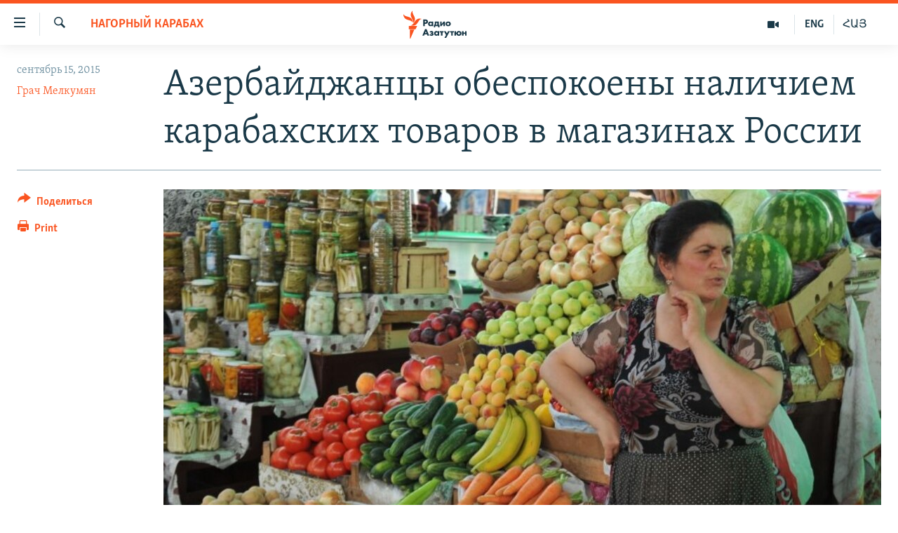

--- FILE ---
content_type: text/html; charset=utf-8
request_url: https://rus.azatutyun.am/a/27249684.html
body_size: 12854
content:

<!DOCTYPE html>
<html lang="ru" dir="ltr" class="no-js">
<head>
        <link rel="stylesheet" href="/Content/responsive/RFE/ru-AM/RFE-ru-AM.css?&amp;av=0.0.0.0&amp;cb=370">
<script src="//tags.azatutyun.am/rferl-pangea/prod/utag.sync.js"></script><script type='text/javascript' src='https://www.youtube.com/iframe_api' async></script>            <link rel="manifest" href="/manifest.json">
    <script type="text/javascript">
        //a general 'js' detection, must be on top level in <head>, due to CSS performance
        document.documentElement.className = "js";
        var cacheBuster = "370";
        var appBaseUrl = "/";
        var imgEnhancerBreakpoints = [0, 144, 256, 408, 650, 1023, 1597];
        var isLoggingEnabled = false;
        var isPreviewPage = false;
        var isLivePreviewPage = false;

        if (!isPreviewPage) {
            window.RFE = window.RFE || {};
            window.RFE.cacheEnabledByParam = window.location.href.indexOf('nocache=1') === -1;

            const url = new URL(window.location.href);
            const params = new URLSearchParams(url.search);

            // Remove the 'nocache' parameter
            params.delete('nocache');

            // Update the URL without the 'nocache' parameter
            url.search = params.toString();
            window.history.replaceState(null, '', url.toString());
        } else {
            window.addEventListener('load', function() {
                const links = window.document.links;
                for (let i = 0; i < links.length; i++) {
                    links[i].href = '#';
                    links[i].target = '_self';
                }
             })
        }

var pwaEnabled = true;        var swCacheDisabled;
    </script>
    <meta charset="utf-8" />

            <title>&#x410;&#x437;&#x435;&#x440;&#x431;&#x430;&#x439;&#x434;&#x436;&#x430;&#x43D;&#x446;&#x44B; &#x43E;&#x431;&#x435;&#x441;&#x43F;&#x43E;&#x43A;&#x43E;&#x435;&#x43D;&#x44B; &#x43D;&#x430;&#x43B;&#x438;&#x447;&#x438;&#x435;&#x43C; &#x43A;&#x430;&#x440;&#x430;&#x431;&#x430;&#x445;&#x441;&#x43A;&#x438;&#x445; &#x442;&#x43E;&#x432;&#x430;&#x440;&#x43E;&#x432; &#x432; &#x43C;&#x430;&#x433;&#x430;&#x437;&#x438;&#x43D;&#x430;&#x445; &#x420;&#x43E;&#x441;&#x441;&#x438;&#x438;</title>
            <meta name="description" content="&#x410;&#x437;&#x435;&#x440;&#x431;&#x430;&#x439;&#x434;&#x436;&#x430;&#x43D;&#x446;&#x44B; &#x43E;&#x431;&#x43D;&#x430;&#x440;&#x443;&#x436;&#x438;&#x43B;&#x438; &#x43D;&#x430; &#x43F;&#x440;&#x438;&#x43B;&#x430;&#x432;&#x43A;&#x430;&#x445; &#x440;&#x43E;&#x441;&#x441;&#x438;&#x439;&#x441;&#x43A;&#x438;&#x445; &#x43C;&#x430;&#x433;&#x430;&#x437;&#x438;&#x43D;&#x43E;&#x432; &#x433;&#x440;&#x430;&#x43D;&#x430;&#x442;&#x43D;&#x44B;&#x439; &#x441;&#x438;&#x440;&#x43E;&#x43F;, &#x43D;&#x430; &#x44D;&#x442;&#x438;&#x43A;&#x435;&#x442;&#x43A;&#x435; &#x43A;&#x43E;&#x442;&#x43E;&#x440;&#x43E;&#x433;&#x43E; &#x43D;&#x430;&#x43F;&#x438;&#x441;&#x430;&#x43D;&#x43E;, &#x447;&#x442;&#x43E; &#x43E;&#x43D; &#xAB;&#x43F;&#x440;&#x43E;&#x438;&#x437;&#x432;&#x435;&#x434;&#x435;&#x43D; &#x432; &#x433;&#x43E;&#x440;&#x43E;&#x434;&#x435; &#x421;&#x442;&#x435;&#x43F;&#x430;&#x43D;&#x430;&#x43A;&#x435;&#x440;&#x442;&#x435;, &#x420;&#x435;&#x441;&#x43F;&#x443;&#x431;&#x43B;&#x438;&#x43A;&#x430; &#x410;&#x440;&#x43C;&#x435;&#x43D;&#x438;&#x44F;&#xBB;" />
                <meta name="keywords" content="Архив, Нагорный Карабах, карабах, россия, азербайджанцы, товары" />
    <meta name="viewport" content="width=device-width, initial-scale=1.0" />


    <meta http-equiv="X-UA-Compatible" content="IE=edge" />

<meta name="robots" content="max-image-preview:large"><meta property="fb:pages" content="1731694953739871" />

        <link href="http://www.azatutyun.am/content/article/27249139.html" rel="canonical" />

        <meta name="apple-mobile-web-app-title" content="RFE/RL" />
        <meta name="apple-mobile-web-app-status-bar-style" content="black" />
            <meta name="apple-itunes-app" content="app-id=475986784, app-argument=//27249684.ltr" />
<meta content="&#x410;&#x437;&#x435;&#x440;&#x431;&#x430;&#x439;&#x434;&#x436;&#x430;&#x43D;&#x446;&#x44B; &#x43E;&#x431;&#x435;&#x441;&#x43F;&#x43E;&#x43A;&#x43E;&#x435;&#x43D;&#x44B; &#x43D;&#x430;&#x43B;&#x438;&#x447;&#x438;&#x435;&#x43C; &#x43A;&#x430;&#x440;&#x430;&#x431;&#x430;&#x445;&#x441;&#x43A;&#x438;&#x445; &#x442;&#x43E;&#x432;&#x430;&#x440;&#x43E;&#x432; &#x432; &#x43C;&#x430;&#x433;&#x430;&#x437;&#x438;&#x43D;&#x430;&#x445; &#x420;&#x43E;&#x441;&#x441;&#x438;&#x438;" property="og:title"></meta>
<meta content="&#x410;&#x437;&#x435;&#x440;&#x431;&#x430;&#x439;&#x434;&#x436;&#x430;&#x43D;&#x446;&#x44B; &#x43E;&#x431;&#x43D;&#x430;&#x440;&#x443;&#x436;&#x438;&#x43B;&#x438; &#x43D;&#x430; &#x43F;&#x440;&#x438;&#x43B;&#x430;&#x432;&#x43A;&#x430;&#x445; &#x440;&#x43E;&#x441;&#x441;&#x438;&#x439;&#x441;&#x43A;&#x438;&#x445; &#x43C;&#x430;&#x433;&#x430;&#x437;&#x438;&#x43D;&#x43E;&#x432; &#x433;&#x440;&#x430;&#x43D;&#x430;&#x442;&#x43D;&#x44B;&#x439; &#x441;&#x438;&#x440;&#x43E;&#x43F;, &#x43D;&#x430; &#x44D;&#x442;&#x438;&#x43A;&#x435;&#x442;&#x43A;&#x435; &#x43A;&#x43E;&#x442;&#x43E;&#x440;&#x43E;&#x433;&#x43E; &#x43D;&#x430;&#x43F;&#x438;&#x441;&#x430;&#x43D;&#x43E;, &#x447;&#x442;&#x43E; &#x43E;&#x43D; &#xAB;&#x43F;&#x440;&#x43E;&#x438;&#x437;&#x432;&#x435;&#x434;&#x435;&#x43D; &#x432; &#x433;&#x43E;&#x440;&#x43E;&#x434;&#x435; &#x421;&#x442;&#x435;&#x43F;&#x430;&#x43D;&#x430;&#x43A;&#x435;&#x440;&#x442;&#x435;, &#x420;&#x435;&#x441;&#x43F;&#x443;&#x431;&#x43B;&#x438;&#x43A;&#x430; &#x410;&#x440;&#x43C;&#x435;&#x43D;&#x438;&#x44F;&#xBB;" property="og:description"></meta>
<meta content="article" property="og:type"></meta>
<meta content="https://rus.azatutyun.am/a/27249684.html" property="og:url"></meta>
<meta content="&#x420;&#x430;&#x434;&#x438;&#x43E; &#x421;&#x432;&#x43E;&#x431;&#x43E;&#x434;&#x430;" property="og:site_name"></meta>
<meta content="https://www.facebook.com/azatutyunru/" property="article:publisher"></meta>
<meta content="https://gdb.rferl.org/3e549b37-e63f-4df1-8397-9f8dadc2bc09_cx0_cy3_cw0_w1200_h630.jpg" property="og:image"></meta>
<meta content="1200" property="og:image:width"></meta>
<meta content="630" property="og:image:height"></meta>
<meta content="568280086670706" property="fb:app_id"></meta>
<meta content="&#x413;&#x440;&#x430;&#x447; &#x41C;&#x435;&#x43B;&#x43A;&#x443;&#x43C;&#x44F;&#x43D;" name="Author"></meta>
<meta content="summary_large_image" name="twitter:card"></meta>
<meta content="@armenialiberty" name="twitter:site"></meta>
<meta content="https://gdb.rferl.org/3e549b37-e63f-4df1-8397-9f8dadc2bc09_cx0_cy3_cw0_w1200_h630.jpg" name="twitter:image"></meta>
<meta content="&#x410;&#x437;&#x435;&#x440;&#x431;&#x430;&#x439;&#x434;&#x436;&#x430;&#x43D;&#x446;&#x44B; &#x43E;&#x431;&#x435;&#x441;&#x43F;&#x43E;&#x43A;&#x43E;&#x435;&#x43D;&#x44B; &#x43D;&#x430;&#x43B;&#x438;&#x447;&#x438;&#x435;&#x43C; &#x43A;&#x430;&#x440;&#x430;&#x431;&#x430;&#x445;&#x441;&#x43A;&#x438;&#x445; &#x442;&#x43E;&#x432;&#x430;&#x440;&#x43E;&#x432; &#x432; &#x43C;&#x430;&#x433;&#x430;&#x437;&#x438;&#x43D;&#x430;&#x445; &#x420;&#x43E;&#x441;&#x441;&#x438;&#x438;" name="twitter:title"></meta>
<meta content="&#x410;&#x437;&#x435;&#x440;&#x431;&#x430;&#x439;&#x434;&#x436;&#x430;&#x43D;&#x446;&#x44B; &#x43E;&#x431;&#x43D;&#x430;&#x440;&#x443;&#x436;&#x438;&#x43B;&#x438; &#x43D;&#x430; &#x43F;&#x440;&#x438;&#x43B;&#x430;&#x432;&#x43A;&#x430;&#x445; &#x440;&#x43E;&#x441;&#x441;&#x438;&#x439;&#x441;&#x43A;&#x438;&#x445; &#x43C;&#x430;&#x433;&#x430;&#x437;&#x438;&#x43D;&#x43E;&#x432; &#x433;&#x440;&#x430;&#x43D;&#x430;&#x442;&#x43D;&#x44B;&#x439; &#x441;&#x438;&#x440;&#x43E;&#x43F;, &#x43D;&#x430; &#x44D;&#x442;&#x438;&#x43A;&#x435;&#x442;&#x43A;&#x435; &#x43A;&#x43E;&#x442;&#x43E;&#x440;&#x43E;&#x433;&#x43E; &#x43D;&#x430;&#x43F;&#x438;&#x441;&#x430;&#x43D;&#x43E;, &#x447;&#x442;&#x43E; &#x43E;&#x43D; &#xAB;&#x43F;&#x440;&#x43E;&#x438;&#x437;&#x432;&#x435;&#x434;&#x435;&#x43D; &#x432; &#x433;&#x43E;&#x440;&#x43E;&#x434;&#x435; &#x421;&#x442;&#x435;&#x43F;&#x430;&#x43D;&#x430;&#x43A;&#x435;&#x440;&#x442;&#x435;, &#x420;&#x435;&#x441;&#x43F;&#x443;&#x431;&#x43B;&#x438;&#x43A;&#x430; &#x410;&#x440;&#x43C;&#x435;&#x43D;&#x438;&#x44F;&#xBB;" name="twitter:description"></meta>
                    <link rel="amphtml" href="https://rus.azatutyun.am/amp/27249684.html" />
<script type="application/ld+json">{"articleSection":"Нагорный Карабах","isAccessibleForFree":true,"headline":"Азербайджанцы обеспокоены наличием карабахских товаров в магазинах России","inLanguage":"ru-AM","keywords":"Архив, Нагорный Карабах, карабах, россия, азербайджанцы, товары","author":{"@type":"Person","url":"https://rus.azatutyun.am/author/грач-мелкумян/pyvmv","description":"","image":{"@type":"ImageObject"},"name":"Грач Мелкумян"},"datePublished":"2015-09-15 13:07:50Z","dateModified":"2015-09-15 13:11:50Z","publisher":{"logo":{"width":512,"height":220,"@type":"ImageObject","url":"https://rus.azatutyun.am/Content/responsive/RFE/ru-AM/img/logo.png"},"@type":"NewsMediaOrganization","url":"https://rus.azatutyun.am","sameAs":["https://www.facebook.com/azatutyunru/","https://twitter.com/azatutyunradio","https://www.youtube.com/azatutyunradio","https://www.instagram.com/azatutyuntv/"],"name":"Радио Азатутюн","alternateName":""},"@context":"https://schema.org","@type":"NewsArticle","mainEntityOfPage":"https://rus.azatutyun.am/a/27249684.html","url":"https://rus.azatutyun.am/a/27249684.html","description":"Азербайджанцы обнаружили на прилавках российских магазинов гранатный сироп, на этикетке которого написано, что он «произведен в городе Степанакерте, Республика Армения»","image":{"width":1080,"height":608,"@type":"ImageObject","url":"https://gdb.rferl.org/3e549b37-e63f-4df1-8397-9f8dadc2bc09_cx0_cy3_cw0_w1080_h608.jpg"},"name":"Азербайджанцы обеспокоены наличием карабахских товаров в магазинах России"}</script>
    <script src="/Scripts/responsive/infographics.bundle.min.js?&amp;av=0.0.0.0&amp;cb=370"></script>
        <script src="/Scripts/responsive/dollardom.min.js?&amp;av=0.0.0.0&amp;cb=370"></script>
        <script src="/Scripts/responsive/modules/commons.js?&amp;av=0.0.0.0&amp;cb=370"></script>
        <script src="/Scripts/responsive/modules/app_code.js?&amp;av=0.0.0.0&amp;cb=370"></script>

        <link rel="icon" type="image/svg+xml" href="/Content/responsive/RFE/img/webApp/favicon.svg" />
        <link rel="alternate icon" href="/Content/responsive/RFE/img/webApp/favicon.ico" />
            <link rel="mask-icon" color="#ea6903" href="/Content/responsive/RFE/img/webApp/favicon_safari.svg" />
        <link rel="apple-touch-icon" sizes="152x152" href="/Content/responsive/RFE/img/webApp/ico-152x152.png" />
        <link rel="apple-touch-icon" sizes="144x144" href="/Content/responsive/RFE/img/webApp/ico-144x144.png" />
        <link rel="apple-touch-icon" sizes="114x114" href="/Content/responsive/RFE/img/webApp/ico-114x114.png" />
        <link rel="apple-touch-icon" sizes="72x72" href="/Content/responsive/RFE/img/webApp/ico-72x72.png" />
        <link rel="apple-touch-icon-precomposed" href="/Content/responsive/RFE/img/webApp/ico-57x57.png" />
        <link rel="icon" sizes="192x192" href="/Content/responsive/RFE/img/webApp/ico-192x192.png" />
        <link rel="icon" sizes="128x128" href="/Content/responsive/RFE/img/webApp/ico-128x128.png" />
        <meta name="msapplication-TileColor" content="#ffffff" />
        <meta name="msapplication-TileImage" content="/Content/responsive/RFE/img/webApp/ico-144x144.png" />
                <link rel="preload" href="/Content/responsive/fonts/Skolar-Lt_Cyrl_v2.4.woff" type="font/woff" as="font" crossorigin="anonymous" />
    <link rel="alternate" type="application/rss+xml" title="RFE/RL - Top Stories [RSS]" href="/api/" />
    <link rel="sitemap" type="application/rss+xml" href="/sitemap.xml" />
    
    



</head>
<body class=" nav-no-loaded cc_theme pg-article print-lay-article js-category-to-nav nojs-images ">
        <script type="text/javascript" >
            var analyticsData = {url:"https://rus.azatutyun.am/a/27249684.html",property_id:"429",article_uid:"27249684",page_title:"Азербайджанцы обеспокоены наличием карабахских товаров в магазинах России",page_type:"article",content_type:"article",subcontent_type:"article",last_modified:"2015-09-15 13:11:50Z",pub_datetime:"2015-09-15 13:07:50Z",pub_year:"2015",pub_month:"09",pub_day:"15",pub_hour:"13",pub_weekday:"Tuesday",section:"нагорный карабах",english_section:"karabakh",byline:"Грач Мелкумян",categories:"armenian_default_zone,karabakh",tags:"карабах;россия;азербайджанцы;товары",domain:"rus.azatutyun.am",language:"Russian",language_service:"RFERL Armenian",platform:"web",copied:"yes",copied_article:"27249139|16|Armenian|2015-09-15",copied_title:"Ադրբեջանցիները մտահոգվել են՝ Ռուսաստանի խանութներում տեսնելով ղարաբաղյան ապրանքներ",runs_js:"Yes",cms_release:"8.44.0.0.370",enviro_type:"prod",slug:"",entity:"RFE",short_language_service:"ARM",platform_short:"W",page_name:"Азербайджанцы обеспокоены наличием карабахских товаров в магазинах России"};
        </script>
<noscript><iframe src="https://www.googletagmanager.com/ns.html?id=GTM-WXZBPZ" height="0" width="0" style="display:none;visibility:hidden"></iframe></noscript>        <script type="text/javascript" data-cookiecategory="analytics">
            var gtmEventObject = Object.assign({}, analyticsData, {event: 'page_meta_ready'});window.dataLayer = window.dataLayer || [];window.dataLayer.push(gtmEventObject);
            if (top.location === self.location) { //if not inside of an IFrame
                 var renderGtm = "true";
                 if (renderGtm === "true") {
            (function(w,d,s,l,i){w[l]=w[l]||[];w[l].push({'gtm.start':new Date().getTime(),event:'gtm.js'});var f=d.getElementsByTagName(s)[0],j=d.createElement(s),dl=l!='dataLayer'?'&l='+l:'';j.async=true;j.src='//www.googletagmanager.com/gtm.js?id='+i+dl;f.parentNode.insertBefore(j,f);})(window,document,'script','dataLayer','GTM-WXZBPZ');
                 }
            }
        </script>
        <!--Analytics tag js version start-->
            <script type="text/javascript" data-cookiecategory="analytics">
                var utag_data = Object.assign({}, analyticsData, {});
if(typeof(TealiumTagFrom)==='function' && typeof(TealiumTagSearchKeyword)==='function') {
var utag_from=TealiumTagFrom();var utag_searchKeyword=TealiumTagSearchKeyword();
if(utag_searchKeyword!=null && utag_searchKeyword!=='' && utag_data["search_keyword"]==null) utag_data["search_keyword"]=utag_searchKeyword;if(utag_from!=null && utag_from!=='') utag_data["from"]=TealiumTagFrom();}
                if(window.top!== window.self&&utag_data.page_type==="snippet"){utag_data.page_type = 'iframe';}
                try{if(window.top!==window.self&&window.self.location.hostname===window.top.location.hostname){utag_data.platform = 'self-embed';utag_data.platform_short = 'se';}}catch(e){if(window.top!==window.self&&window.self.location.search.includes("platformType=self-embed")){utag_data.platform = 'cross-promo';utag_data.platform_short = 'cp';}}
                (function(a,b,c,d){    a="https://tags.azatutyun.am/rferl-pangea/prod/utag.js";    b=document;c="script";d=b.createElement(c);d.src=a;d.type="text/java"+c;d.async=true;    a=b.getElementsByTagName(c)[0];a.parentNode.insertBefore(d,a);    })();
            </script>
        <!--Analytics tag js version end-->
<!-- Analytics tag management NoScript -->
<noscript>
<img style="position: absolute; border: none;" src="https://ssc.azatutyun.am/b/ss/bbgprod,bbgentityrferl/1/G.4--NS/914699040?pageName=rfe%3aarm%3aw%3aarticle%3a%d0%90%d0%b7%d0%b5%d1%80%d0%b1%d0%b0%d0%b9%d0%b4%d0%b6%d0%b0%d0%bd%d1%86%d1%8b%20%d0%be%d0%b1%d0%b5%d1%81%d0%bf%d0%be%d0%ba%d0%be%d0%b5%d0%bd%d1%8b%20%d0%bd%d0%b0%d0%bb%d0%b8%d1%87%d0%b8%d0%b5%d0%bc%20%d0%ba%d0%b0%d1%80%d0%b0%d0%b1%d0%b0%d1%85%d1%81%d0%ba%d0%b8%d1%85%20%d1%82%d0%be%d0%b2%d0%b0%d1%80%d0%be%d0%b2%20%d0%b2%20%d0%bc%d0%b0%d0%b3%d0%b0%d0%b7%d0%b8%d0%bd%d0%b0%d1%85%20%d0%a0%d0%be%d1%81%d1%81%d0%b8%d0%b8&amp;c6=%d0%90%d0%b7%d0%b5%d1%80%d0%b1%d0%b0%d0%b9%d0%b4%d0%b6%d0%b0%d0%bd%d1%86%d1%8b%20%d0%be%d0%b1%d0%b5%d1%81%d0%bf%d0%be%d0%ba%d0%be%d0%b5%d0%bd%d1%8b%20%d0%bd%d0%b0%d0%bb%d0%b8%d1%87%d0%b8%d0%b5%d0%bc%20%d0%ba%d0%b0%d1%80%d0%b0%d0%b1%d0%b0%d1%85%d1%81%d0%ba%d0%b8%d1%85%20%d1%82%d0%be%d0%b2%d0%b0%d1%80%d0%be%d0%b2%20%d0%b2%20%d0%bc%d0%b0%d0%b3%d0%b0%d0%b7%d0%b8%d0%bd%d0%b0%d1%85%20%d0%a0%d0%be%d1%81%d1%81%d0%b8%d0%b8&amp;v36=8.44.0.0.370&amp;v6=D=c6&amp;g=https%3a%2f%2frus.azatutyun.am%2fa%2f27249684.html&amp;c1=D=g&amp;v1=D=g&amp;events=event1,event52&amp;c16=rferl%20armenian&amp;v16=D=c16&amp;c5=karabakh&amp;v5=D=c5&amp;ch=%d0%9d%d0%b0%d0%b3%d0%be%d1%80%d0%bd%d1%8b%d0%b9%20%d0%9a%d0%b0%d1%80%d0%b0%d0%b1%d0%b0%d1%85&amp;c15=russian&amp;v15=D=c15&amp;c4=article&amp;v4=D=c4&amp;c14=27249684&amp;v14=D=c14&amp;v20=no&amp;c17=web&amp;v17=D=c17&amp;mcorgid=518abc7455e462b97f000101%40adobeorg&amp;server=rus.azatutyun.am&amp;pageType=D=c4&amp;ns=bbg&amp;v29=D=server&amp;v25=rfe&amp;v30=429&amp;v105=D=User-Agent " alt="analytics" width="1" height="1" /></noscript>
<!-- End of Analytics tag management NoScript -->


        <!--*** Accessibility links - For ScreenReaders only ***-->
        <section>
            <div class="sr-only">
                <h2>&#x421;&#x441;&#x44B;&#x43B;&#x43A;&#x438; &#x434;&#x43E;&#x441;&#x442;&#x443;&#x43F;&#x430;</h2>
                <ul>
                    <li><a href="#content" data-disable-smooth-scroll="1">&#x41F;&#x435;&#x440;&#x435;&#x439;&#x442;&#x438; &#x43A; &#x43E;&#x441;&#x43D;&#x43E;&#x432;&#x43D;&#x43E;&#x43C;&#x443; &#x441;&#x43E;&#x434;&#x435;&#x440;&#x436;&#x430;&#x43D;&#x438;&#x44E;</a></li>
                    <li><a href="#navigation" data-disable-smooth-scroll="1">&#x41F;&#x435;&#x440;&#x435;&#x439;&#x442;&#x438; &#x43A; &#x43E;&#x441;&#x43D;&#x43E;&#x432;&#x43D;&#x43E;&#x439; &#x43D;&#x430;&#x432;&#x438;&#x433;&#x430;&#x446;&#x438;&#x438;</a></li>
                    <li><a href="#txtHeaderSearch" data-disable-smooth-scroll="1">&#x41F;&#x435;&#x440;&#x435;&#x439;&#x442;&#x438; &#x43A; &#x43F;&#x43E;&#x438;&#x441;&#x43A;&#x443;</a></li>
                </ul>
            </div>
        </section>
    




<div dir="ltr">
    <div id="page">
            <aside>

<div class="c-lightbox overlay-modal">
    <div class="c-lightbox__intro">
        <h2 class="c-lightbox__intro-title"></h2>
        <button class="btn btn--rounded c-lightbox__btn c-lightbox__intro-next" title="&#x421;&#x43B;&#x435;&#x434;&#x443;&#x44E;&#x449;&#x438;&#x439;">
            <span class="ico ico--rounded ico-chevron-forward"></span>
            <span class="sr-only">&#x421;&#x43B;&#x435;&#x434;&#x443;&#x44E;&#x449;&#x438;&#x439;</span>
        </button>
    </div>
    <div class="c-lightbox__nav">
        <button class="btn btn--rounded c-lightbox__btn c-lightbox__btn--close" title="&#x417;&#x430;&#x43A;&#x440;&#x44B;&#x442;&#x44C;">
            <span class="ico ico--rounded ico-close"></span>
            <span class="sr-only">&#x417;&#x430;&#x43A;&#x440;&#x44B;&#x442;&#x44C;</span>
        </button>
        <button class="btn btn--rounded c-lightbox__btn c-lightbox__btn--prev" title="&#x41F;&#x440;&#x435;&#x434;&#x44B;&#x434;&#x443;&#x449;&#x438;&#x439;">
            <span class="ico ico--rounded ico-chevron-backward"></span>
            <span class="sr-only">&#x41F;&#x440;&#x435;&#x434;&#x44B;&#x434;&#x443;&#x449;&#x438;&#x439;</span>
        </button>
        <button class="btn btn--rounded c-lightbox__btn c-lightbox__btn--next" title="&#x421;&#x43B;&#x435;&#x434;&#x443;&#x44E;&#x449;&#x438;&#x439;">
            <span class="ico ico--rounded ico-chevron-forward"></span>
            <span class="sr-only">&#x421;&#x43B;&#x435;&#x434;&#x443;&#x44E;&#x449;&#x438;&#x439;</span>
        </button>
    </div>
    <div class="c-lightbox__content-wrap">
        <figure class="c-lightbox__content">
            <span class="c-spinner c-spinner--lightbox">
                <img src="/Content/responsive/img/player-spinner.png"
                     alt="please wait"
                     title="please wait" />
            </span>
            <div class="c-lightbox__img">
                <div class="thumb">
                    <img src="" alt="" />
                </div>
            </div>
            <figcaption>
                <div class="c-lightbox__info c-lightbox__info--foot">
                    <span class="c-lightbox__counter"></span>
                    <span class="caption c-lightbox__caption"></span>
                </div>
            </figcaption>
        </figure>
    </div>
    <div class="hidden">
        <div class="content-advisory__box content-advisory__box--lightbox">
            <span class="content-advisory__box-text">This image contains sensitive content which some people may find offensive or disturbing.</span>
            <button class="btn btn--transparent content-advisory__box-btn m-t-md" value="text" type="button">
                <span class="btn__text">
                    Click to reveal
                </span>
            </button>
        </div>
    </div>
</div>

<div class="print-dialogue">
    <div class="container">
        <h3 class="print-dialogue__title section-head">Print Options:</h3>
        <div class="print-dialogue__opts">
            <ul class="print-dialogue__opt-group">
                <li class="form__group form__group--checkbox">
                    <input class="form__check " id="checkboxImages" name="checkboxImages" type="checkbox" checked="checked" />
                    <label for="checkboxImages" class="form__label m-t-md">Images</label>
                </li>
                <li class="form__group form__group--checkbox">
                    <input class="form__check " id="checkboxMultimedia" name="checkboxMultimedia" type="checkbox" checked="checked" />
                    <label for="checkboxMultimedia" class="form__label m-t-md">Multimedia</label>
                </li>
            </ul>
            <ul class="print-dialogue__opt-group">
                <li class="form__group form__group--checkbox">
                    <input class="form__check " id="checkboxEmbedded" name="checkboxEmbedded" type="checkbox" checked="checked" />
                    <label for="checkboxEmbedded" class="form__label m-t-md">Embedded Content</label>
                </li>
                <li class="hidden">
                    <input class="form__check " id="checkboxComments" name="checkboxComments" type="checkbox" />
                    <label for="checkboxComments" class="form__label m-t-md"> Comments</label>
                </li>
            </ul>
        </div>
        <div class="print-dialogue__buttons">
            <button class="btn  btn--secondary close-button" type="button" title="&#x41E;&#x442;&#x43C;&#x435;&#x43D;&#x438;&#x442;&#x44C;">
                <span class="btn__text ">&#x41E;&#x442;&#x43C;&#x435;&#x43D;&#x438;&#x442;&#x44C;</span>
            </button>
            <button class="btn  btn-cust-print m-l-sm" type="button" title="Print">
                <span class="btn__text ">Print</span>
            </button>
        </div>
    </div>
</div>                
<div class="ctc-message pos-fix">
    <div class="ctc-message__inner">Link has been copied to clipboard</div>
</div>
            </aside>

<div class="hdr-20 hdr-20--big">
    <div class="hdr-20__inner">
        <div class="hdr-20__max pos-rel">
            <div class="hdr-20__side hdr-20__side--primary d-flex">
                <label data-for="main-menu-ctrl" data-switcher-trigger="true" data-switch-target="main-menu-ctrl" class="burger hdr-trigger pos-rel trans-trigger" data-trans-evt="click" data-trans-id="menu">
                    <span class="ico ico-close hdr-trigger__ico hdr-trigger__ico--close burger__ico burger__ico--close"></span>
                    <span class="ico ico-menu hdr-trigger__ico hdr-trigger__ico--open burger__ico burger__ico--open"></span>
                </label>
                <div class="menu-pnl pos-fix trans-target" data-switch-target="main-menu-ctrl" data-trans-id="menu">
                    <div class="menu-pnl__inner">
                        <nav class="main-nav menu-pnl__item menu-pnl__item--first">
                            <ul class="main-nav__list accordeon" data-analytics-tales="false" data-promo-name="link" data-location-name="nav,secnav">
                                

        <li class="main-nav__item">
            <a class="main-nav__item-name main-nav__item-name--link" href="/p/2842.html" title="&#x413;&#x43B;&#x430;&#x432;&#x43D;&#x430;&#x44F;" data-item-name="mobilehomeru" >&#x413;&#x43B;&#x430;&#x432;&#x43D;&#x430;&#x44F;</a>
        </li>

        <li class="main-nav__item">
            <a class="main-nav__item-name main-nav__item-name--link" href="/z/3282" title="&#x41D;&#x43E;&#x432;&#x43E;&#x441;&#x442;&#x438;" data-item-name="New" >&#x41D;&#x43E;&#x432;&#x43E;&#x441;&#x442;&#x438;</a>
        </li>

        <li class="main-nav__item">
            <a class="main-nav__item-name main-nav__item-name--link" href="/z/3284" title="&#x41F;&#x43E;&#x43B;&#x438;&#x442;&#x438;&#x43A;&#x430;" data-item-name="Politics" >&#x41F;&#x43E;&#x43B;&#x438;&#x442;&#x438;&#x43A;&#x430;</a>
        </li>

        <li class="main-nav__item">
            <a class="main-nav__item-name main-nav__item-name--link" href="/z/3285" title="&#x41E;&#x431;&#x449;&#x435;&#x441;&#x442;&#x432;&#x43E;" data-item-name="Society" >&#x41E;&#x431;&#x449;&#x435;&#x441;&#x442;&#x432;&#x43E;</a>
        </li>

        <li class="main-nav__item">
            <a class="main-nav__item-name main-nav__item-name--link" href="/z/3286" title="&#x42D;&#x43A;&#x43E;&#x43D;&#x43E;&#x43C;&#x438;&#x43A;&#x430;" data-item-name="Economy" >&#x42D;&#x43A;&#x43E;&#x43D;&#x43E;&#x43C;&#x438;&#x43A;&#x430;</a>
        </li>

        <li class="main-nav__item">
            <a class="main-nav__item-name main-nav__item-name--link" href="/z/3288" title="&#x420;&#x435;&#x433;&#x438;&#x43E;&#x43D;" data-item-name="region" >&#x420;&#x435;&#x433;&#x438;&#x43E;&#x43D;</a>
        </li>

        <li class="main-nav__item">
            <a class="main-nav__item-name main-nav__item-name--link" href="/&#x43D;&#x430;&#x433;&#x43E;&#x440;&#x43D;&#x44B;&#x439;-&#x43A;&#x430;&#x440;&#x430;&#x431;&#x430;&#x445;" title="&#x41D;&#x430;&#x433;&#x43E;&#x440;&#x43D;&#x44B;&#x439; &#x41A;&#x430;&#x440;&#x430;&#x431;&#x430;&#x445;" data-item-name="karabakh" >&#x41D;&#x430;&#x433;&#x43E;&#x440;&#x43D;&#x44B;&#x439; &#x41A;&#x430;&#x440;&#x430;&#x431;&#x430;&#x445;</a>
        </li>

        <li class="main-nav__item">
            <a class="main-nav__item-name main-nav__item-name--link" href="/z/3287" title="&#x41A;&#x443;&#x43B;&#x44C;&#x442;&#x443;&#x440;&#x430;" data-item-name="culture" >&#x41A;&#x443;&#x43B;&#x44C;&#x442;&#x443;&#x440;&#x430;</a>
        </li>

        <li class="main-nav__item">
            <a class="main-nav__item-name main-nav__item-name--link" href="/z/15479" title="&#x421;&#x43F;&#x43E;&#x440;&#x442;" data-item-name="sports" >&#x421;&#x43F;&#x43E;&#x440;&#x442;</a>
        </li>

        <li class="main-nav__item">
            <a class="main-nav__item-name main-nav__item-name--link" href="/z/730" title="&#x410;&#x440;&#x445;&#x438;&#x432;" data-item-name="Armenian_Default_Zone" >&#x410;&#x440;&#x445;&#x438;&#x432;</a>
        </li>



                            </ul>
                        </nav>
                        

<div class="menu-pnl__item">
        <a href="https://www.azatutyun.am" class="menu-pnl__item-link" alt="&#x540;&#x561;&#x575;&#x565;&#x580;&#x565;&#x576;">&#x540;&#x561;&#x575;&#x565;&#x580;&#x565;&#x576;</a>
        <a href="https://www.azatutyun.am/p/3171.html" class="menu-pnl__item-link" alt="English">English</a>
        <a href="https://rus.azatutyun.am" class="menu-pnl__item-link" alt="&#x420;&#x443;&#x441;&#x441;&#x43A;&#x438;&#x439;">&#x420;&#x443;&#x441;&#x441;&#x43A;&#x438;&#x439;</a>
</div>


                        
                            <div class="menu-pnl__item">
                                <a href="/navigation/allsites" class="menu-pnl__item-link">
                                    <span class="ico ico-languages "></span>
                                    &#x412;&#x441;&#x435; &#x441;&#x430;&#x439;&#x442;&#x44B; &#x420;&#x430;&#x434;&#x438;&#x43E; &#x410;&#x437;&#x430;&#x442;&#x443;&#x442;&#x44E;&#x43D;
                                </a>
                            </div>
                    </div>
                </div>
                <label data-for="top-search-ctrl" data-switcher-trigger="true" data-switch-target="top-search-ctrl" class="top-srch-trigger hdr-trigger">
                    <span class="ico ico-close hdr-trigger__ico hdr-trigger__ico--close top-srch-trigger__ico top-srch-trigger__ico--close"></span>
                    <span class="ico ico-search hdr-trigger__ico hdr-trigger__ico--open top-srch-trigger__ico top-srch-trigger__ico--open"></span>
                </label>
                <div class="srch-top srch-top--in-header" data-switch-target="top-search-ctrl">
                    <div class="container">
                        
<form action="/s" class="srch-top__form srch-top__form--in-header" id="form-topSearchHeader" method="get" role="search">    <label for="txtHeaderSearch" class="sr-only">&#x41F;&#x43E;&#x438;&#x441;&#x43A;</label>
    <input type="text" id="txtHeaderSearch" name="k" placeholder="&#x41F;&#x43E;&#x438;&#x441;&#x43A;" accesskey="s" value="" class="srch-top__input analyticstag-event" onkeydown="if (event.keyCode === 13) { FireAnalyticsTagEventOnSearch('search', $dom.get('#txtHeaderSearch')[0].value) }" />
    <button title="&#x41F;&#x43E;&#x438;&#x441;&#x43A;" type="submit" class="btn btn--top-srch analyticstag-event" onclick="FireAnalyticsTagEventOnSearch('search', $dom.get('#txtHeaderSearch')[0].value) ">
        <span class="ico ico-search"></span>
    </button>
</form>
                    </div>
                </div>
                <a href="/" class="main-logo-link">
                    <img src="/Content/responsive/RFE/ru-AM/img/logo-compact.svg" class="main-logo main-logo--comp" alt="site logo">
                        <img src="/Content/responsive/RFE/ru-AM/img/logo.svg" class="main-logo main-logo--big" alt="site logo">
                </a>
            </div>
            <div class="hdr-20__side hdr-20__side--secondary d-flex">
                

    <a href="https://www.azatutyun.am" title="&#x540;&#x531;&#x545;" class="hdr-20__secondary-item hdr-20__secondary-item--lang" data-item-name="satellite">
        
&#x540;&#x531;&#x545;
    </a>

    <a href="https://www.azatutyun.am/en" title="ENG" class="hdr-20__secondary-item hdr-20__secondary-item--lang" data-item-name="satellite">
        
ENG
    </a>

    <a href="/z/3292" title="&#x412;&#x438;&#x434;&#x435;&#x43E;" class="hdr-20__secondary-item" data-item-name="video">
        
    <span class="ico ico-video hdr-20__secondary-icon"></span>

    </a>

    <a href="/s" title="&#x41F;&#x43E;&#x438;&#x441;&#x43A;" class="hdr-20__secondary-item hdr-20__secondary-item--search" data-item-name="search">
        
    <span class="ico ico-search hdr-20__secondary-icon hdr-20__secondary-icon--search"></span>

    </a>



                
                <div class="srch-bottom">
                    
<form action="/s" class="srch-bottom__form d-flex" id="form-bottomSearch" method="get" role="search">    <label for="txtSearch" class="sr-only">&#x41F;&#x43E;&#x438;&#x441;&#x43A;</label>
    <input type="search" id="txtSearch" name="k" placeholder="&#x41F;&#x43E;&#x438;&#x441;&#x43A;" accesskey="s" value="" class="srch-bottom__input analyticstag-event" onkeydown="if (event.keyCode === 13) { FireAnalyticsTagEventOnSearch('search', $dom.get('#txtSearch')[0].value) }" />
    <button title="&#x41F;&#x43E;&#x438;&#x441;&#x43A;" type="submit" class="btn btn--bottom-srch analyticstag-event" onclick="FireAnalyticsTagEventOnSearch('search', $dom.get('#txtSearch')[0].value) ">
        <span class="ico ico-search"></span>
    </button>
</form>
                </div>
            </div>
            <img src="/Content/responsive/RFE/ru-AM/img/logo-print.gif" class="logo-print" alt="site logo">
            <img src="/Content/responsive/RFE/ru-AM/img/logo-print_color.png" class="logo-print logo-print--color" alt="site logo">
        </div>
    </div>
</div>
    <script>
        if (document.body.className.indexOf('pg-home') > -1) {
            var nav2In = document.querySelector('.hdr-20__inner');
            var nav2Sec = document.querySelector('.hdr-20__side--secondary');
            var secStyle = window.getComputedStyle(nav2Sec);
            if (nav2In && window.pageYOffset < 150 && secStyle['position'] !== 'fixed') {
                nav2In.classList.add('hdr-20__inner--big')
            }
        }
    </script>



<div class="c-hlights c-hlights--breaking c-hlights--no-item" data-hlight-display="mobile,desktop">
    <div class="c-hlights__wrap container p-0">
        <div class="c-hlights__nav">
            <a role="button" href="#" title="&#x41F;&#x440;&#x435;&#x434;&#x44B;&#x434;&#x443;&#x449;&#x438;&#x439;">
                <span class="ico ico-chevron-backward m-0"></span>
                <span class="sr-only">&#x41F;&#x440;&#x435;&#x434;&#x44B;&#x434;&#x443;&#x449;&#x438;&#x439;</span>
            </a>
            <a role="button" href="#" title="&#x421;&#x43B;&#x435;&#x434;&#x443;&#x44E;&#x449;&#x438;&#x439;">
                <span class="ico ico-chevron-forward m-0"></span>
                <span class="sr-only">&#x421;&#x43B;&#x435;&#x434;&#x443;&#x44E;&#x449;&#x438;&#x439;</span>
            </a>
        </div>
        <span class="c-hlights__label">
            <span class="">Breaking News</span>
            <span class="switcher-trigger">
                <label data-for="more-less-1" data-switcher-trigger="true" class="switcher-trigger__label switcher-trigger__label--more p-b-0" title="&#x41F;&#x43E;&#x43A;&#x430;&#x437;&#x430;&#x442;&#x44C; &#x431;&#x43E;&#x43B;&#x44C;&#x448;&#x435;">
                    <span class="ico ico-chevron-down"></span>
                </label>
                <label data-for="more-less-1" data-switcher-trigger="true" class="switcher-trigger__label switcher-trigger__label--less p-b-0" title="Show less">
                    <span class="ico ico-chevron-up"></span>
                </label>
            </span>
        </span>
        <ul class="c-hlights__items switcher-target" data-switch-target="more-less-1">
            
        </ul>
    </div>
</div>


        <div id="content">
            

    <main class="container">

    <div class="hdr-container">
        <div class="row">
            <div class="col-category col-xs-12 col-md-2 pull-left">


<div class="category js-category">
<a class="" href="/%D0%BD%D0%B0%D0%B3%D0%BE%D1%80%D0%BD%D1%8B%D0%B9-%D0%BA%D0%B0%D1%80%D0%B0%D0%B1%D0%B0%D1%85">&#x41D;&#x430;&#x433;&#x43E;&#x440;&#x43D;&#x44B;&#x439; &#x41A;&#x430;&#x440;&#x430;&#x431;&#x430;&#x445;</a></div></div>
<div class="col-title col-xs-12 col-md-10 pull-right">

    <h1 class="title pg-title">
        &#x410;&#x437;&#x435;&#x440;&#x431;&#x430;&#x439;&#x434;&#x436;&#x430;&#x43D;&#x446;&#x44B; &#x43E;&#x431;&#x435;&#x441;&#x43F;&#x43E;&#x43A;&#x43E;&#x435;&#x43D;&#x44B; &#x43D;&#x430;&#x43B;&#x438;&#x447;&#x438;&#x435;&#x43C; &#x43A;&#x430;&#x440;&#x430;&#x431;&#x430;&#x445;&#x441;&#x43A;&#x438;&#x445; &#x442;&#x43E;&#x432;&#x430;&#x440;&#x43E;&#x432; &#x432; &#x43C;&#x430;&#x433;&#x430;&#x437;&#x438;&#x43D;&#x430;&#x445; &#x420;&#x43E;&#x441;&#x441;&#x438;&#x438;
    </h1>
</div>
<div class="col-publishing-details col-xs-12 col-sm-12 col-md-2 pull-left">

<div class="publishing-details ">
        <div class="published">
            <span class="date" >
                    <time pubdate="pubdate" datetime="2015-09-15T17:07:50&#x2B;04:00">
                        &#x441;&#x435;&#x43D;&#x442;&#x44F;&#x431;&#x440;&#x44C; 15, 2015
                    </time>
            </span>
        </div>
            <div class="links">
                <ul class="links__list links__list--column">
                        <li class="links__item">
            <a class="links__item-link" href="/author/&#x433;&#x440;&#x430;&#x447;-&#x43C;&#x435;&#x43B;&#x43A;&#x443;&#x43C;&#x44F;&#x43D;/pyvmv"  title="&#x413;&#x440;&#x430;&#x447; &#x41C;&#x435;&#x43B;&#x43A;&#x443;&#x43C;&#x44F;&#x43D;">&#x413;&#x440;&#x430;&#x447; &#x41C;&#x435;&#x43B;&#x43A;&#x443;&#x43C;&#x44F;&#x43D;</a>                        </li>
                </ul>
            </div>
</div>

</div>
<div class="col-lg-12 separator">

<div class="separator">
    <hr class="title-line" />
</div></div>
<div class="col-multimedia col-xs-12 col-md-10 pull-right">

<div class="cover-media">
    <figure class="media-image js-media-expand">
        <div class="img-wrap">
            <div class="thumb thumb16_9">

            <img src="https://gdb.rferl.org/3e549b37-e63f-4df1-8397-9f8dadc2bc09_cx0_cy3_cw0_w250_r1_s.jpg" alt="&#x41D;&#x430;&#x433;&#x43E;&#x440;&#x43D;&#x44B;&#x439; &#x41A;&#x430;&#x440;&#x430;&#x431;&#x430;&#x445; - &#x440;&#x44B;&#x43D;&#x43E;&#x43A; &#x421;&#x442;&#x435;&#x43F;&#x430;&#x43D;&#x430;&#x43A;&#x435;&#x440;&#x442;&#x430; &#xD;&#xA;" />
                                </div>
        </div>
            <figcaption>
                <span class="caption">&#x41D;&#x430;&#x433;&#x43E;&#x440;&#x43D;&#x44B;&#x439; &#x41A;&#x430;&#x440;&#x430;&#x431;&#x430;&#x445; - &#x440;&#x44B;&#x43D;&#x43E;&#x43A; &#x421;&#x442;&#x435;&#x43F;&#x430;&#x43D;&#x430;&#x43A;&#x435;&#x440;&#x442;&#x430; &#xD;&#xA;</span>
            </figcaption>
    </figure>
</div>

</div>
<div class="col-xs-12 col-md-2 pull-left article-share pos-rel">

    <div class="share--box">
                <div class="sticky-share-container" style="display:none">
                    <div class="container">
                        <a href="https://rus.azatutyun.am" id="logo-sticky-share">&nbsp;</a>
                        <div class="pg-title pg-title--sticky-share">
                            &#x410;&#x437;&#x435;&#x440;&#x431;&#x430;&#x439;&#x434;&#x436;&#x430;&#x43D;&#x446;&#x44B; &#x43E;&#x431;&#x435;&#x441;&#x43F;&#x43E;&#x43A;&#x43E;&#x435;&#x43D;&#x44B; &#x43D;&#x430;&#x43B;&#x438;&#x447;&#x438;&#x435;&#x43C; &#x43A;&#x430;&#x440;&#x430;&#x431;&#x430;&#x445;&#x441;&#x43A;&#x438;&#x445; &#x442;&#x43E;&#x432;&#x430;&#x440;&#x43E;&#x432; &#x432; &#x43C;&#x430;&#x433;&#x430;&#x437;&#x438;&#x43D;&#x430;&#x445; &#x420;&#x43E;&#x441;&#x441;&#x438;&#x438;
                        </div>
                        <div class="sticked-nav-actions">
                            <!--This part is for sticky navigation display-->
                            <p class="buttons link-content-sharing p-0 ">
                                <button class="btn btn--link btn-content-sharing p-t-0 " id="btnContentSharing" value="text" role="Button" type="" title="&#x43F;&#x435;&#x440;&#x435;&#x43A;&#x43B;&#x44E;&#x447;&#x438;&#x442;&#x44C;&#x441;&#x44F; &#x43D;&#x430; &#x431;&#x43E;&#x43B;&#x44C;&#x448;&#x438;&#x435; &#x432;&#x430;&#x440;&#x438;&#x430;&#x43D;&#x442;&#x44B; &#x43E;&#x431;&#x43C;&#x435;&#x43D;&#x430;">
                                    <span class="ico ico-share ico--l"></span>
                                    <span class="btn__text ">
                                        &#x41F;&#x43E;&#x434;&#x435;&#x43B;&#x438;&#x442;&#x44C;&#x441;&#x44F;
                                    </span>
                                </button>
                            </p>
                            <aside class="content-sharing js-content-sharing js-content-sharing--apply-sticky  content-sharing--sticky" role="complementary" 
                                   data-share-url="https://rus.azatutyun.am/a/27249684.html" data-share-title="&#x410;&#x437;&#x435;&#x440;&#x431;&#x430;&#x439;&#x434;&#x436;&#x430;&#x43D;&#x446;&#x44B; &#x43E;&#x431;&#x435;&#x441;&#x43F;&#x43E;&#x43A;&#x43E;&#x435;&#x43D;&#x44B; &#x43D;&#x430;&#x43B;&#x438;&#x447;&#x438;&#x435;&#x43C; &#x43A;&#x430;&#x440;&#x430;&#x431;&#x430;&#x445;&#x441;&#x43A;&#x438;&#x445; &#x442;&#x43E;&#x432;&#x430;&#x440;&#x43E;&#x432; &#x432; &#x43C;&#x430;&#x433;&#x430;&#x437;&#x438;&#x43D;&#x430;&#x445; &#x420;&#x43E;&#x441;&#x441;&#x438;&#x438;" data-share-text="&#x410;&#x437;&#x435;&#x440;&#x431;&#x430;&#x439;&#x434;&#x436;&#x430;&#x43D;&#x446;&#x44B; &#x43E;&#x431;&#x43D;&#x430;&#x440;&#x443;&#x436;&#x438;&#x43B;&#x438; &#x43D;&#x430; &#x43F;&#x440;&#x438;&#x43B;&#x430;&#x432;&#x43A;&#x430;&#x445; &#x440;&#x43E;&#x441;&#x441;&#x438;&#x439;&#x441;&#x43A;&#x438;&#x445; &#x43C;&#x430;&#x433;&#x430;&#x437;&#x438;&#x43D;&#x43E;&#x432; &#x433;&#x440;&#x430;&#x43D;&#x430;&#x442;&#x43D;&#x44B;&#x439; &#x441;&#x438;&#x440;&#x43E;&#x43F;, &#x43D;&#x430; &#x44D;&#x442;&#x438;&#x43A;&#x435;&#x442;&#x43A;&#x435; &#x43A;&#x43E;&#x442;&#x43E;&#x440;&#x43E;&#x433;&#x43E; &#x43D;&#x430;&#x43F;&#x438;&#x441;&#x430;&#x43D;&#x43E;, &#x447;&#x442;&#x43E; &#x43E;&#x43D; &#xAB;&#x43F;&#x440;&#x43E;&#x438;&#x437;&#x432;&#x435;&#x434;&#x435;&#x43D; &#x432; &#x433;&#x43E;&#x440;&#x43E;&#x434;&#x435; &#x421;&#x442;&#x435;&#x43F;&#x430;&#x43D;&#x430;&#x43A;&#x435;&#x440;&#x442;&#x435;, &#x420;&#x435;&#x441;&#x43F;&#x443;&#x431;&#x43B;&#x438;&#x43A;&#x430; &#x410;&#x440;&#x43C;&#x435;&#x43D;&#x438;&#x44F;&#xBB;">
                                <div class="content-sharing__popover">
                                    <h6 class="content-sharing__title">&#x41F;&#x43E;&#x434;&#x435;&#x43B;&#x438;&#x442;&#x44C;&#x441;&#x44F;</h6>
                                    <button href="#close" id="btnCloseSharing" class="btn btn--text-like content-sharing__close-btn">
                                        <span class="ico ico-close ico--l"></span>
                                    </button>
            <ul class="content-sharing__list">
                    <li class="content-sharing__item">
                            <div class="ctc ">
                                <input type="text" class="ctc__input" readonly="readonly">
                                <a href="" js-href="https://rus.azatutyun.am/a/27249684.html" class="content-sharing__link ctc__button">
                                    <span class="ico ico-copy-link ico--rounded ico--s"></span>
                                        <span class="content-sharing__link-text">Copy link</span>
                                </a>
                            </div>
                    </li>
                    <li class="content-sharing__item">
        <a href="https://facebook.com/sharer.php?u=https%3a%2f%2frus.azatutyun.am%2fa%2f27249684.html"
           data-analytics-text="share_on_facebook"
           title="Facebook" target="_blank"
           class="content-sharing__link  js-social-btn">
            <span class="ico ico-facebook ico--rounded ico--s"></span>
                <span class="content-sharing__link-text">Facebook</span>
        </a>
                    </li>
                    <li class="content-sharing__item">
        <a href="https://twitter.com/share?url=https%3a%2f%2frus.azatutyun.am%2fa%2f27249684.html&amp;text=%d0%90%d0%b7%d0%b5%d1%80%d0%b1%d0%b0%d0%b9%d0%b4%d0%b6%d0%b0%d0%bd%d1%86%d1%8b&#x2B;%d0%be%d0%b1%d0%b5%d1%81%d0%bf%d0%be%d0%ba%d0%be%d0%b5%d0%bd%d1%8b&#x2B;%d0%bd%d0%b0%d0%bb%d0%b8%d1%87%d0%b8%d0%b5%d0%bc&#x2B;%d0%ba%d0%b0%d1%80%d0%b0%d0%b1%d0%b0%d1%85%d1%81%d0%ba%d0%b8%d1%85&#x2B;%d1%82%d0%be%d0%b2%d0%b0%d1%80%d0%be%d0%b2&#x2B;%d0%b2&#x2B;%d0%bc%d0%b0%d0%b3%d0%b0%d0%b7%d0%b8%d0%bd%d0%b0%d1%85&#x2B;%d0%a0%d0%be%d1%81%d1%81%d0%b8%d0%b8"
           data-analytics-text="share_on_twitter"
           title="X (Twitter)" target="_blank"
           class="content-sharing__link  js-social-btn">
            <span class="ico ico-twitter ico--rounded ico--s"></span>
                <span class="content-sharing__link-text">X (Twitter)</span>
        </a>
                    </li>
                    <li class="content-sharing__item">
        <a href="mailto:?body=https%3a%2f%2frus.azatutyun.am%2fa%2f27249684.html&amp;subject=&#x410;&#x437;&#x435;&#x440;&#x431;&#x430;&#x439;&#x434;&#x436;&#x430;&#x43D;&#x446;&#x44B; &#x43E;&#x431;&#x435;&#x441;&#x43F;&#x43E;&#x43A;&#x43E;&#x435;&#x43D;&#x44B; &#x43D;&#x430;&#x43B;&#x438;&#x447;&#x438;&#x435;&#x43C; &#x43A;&#x430;&#x440;&#x430;&#x431;&#x430;&#x445;&#x441;&#x43A;&#x438;&#x445; &#x442;&#x43E;&#x432;&#x430;&#x440;&#x43E;&#x432; &#x432; &#x43C;&#x430;&#x433;&#x430;&#x437;&#x438;&#x43D;&#x430;&#x445; &#x420;&#x43E;&#x441;&#x441;&#x438;&#x438;"
           
           title="Email" 
           class="content-sharing__link ">
            <span class="ico ico-email ico--rounded ico--s"></span>
                <span class="content-sharing__link-text">Email</span>
        </a>
                    </li>

            </ul>
                                </div>
                            </aside>
                        </div>
                    </div>
                </div>
                <div class="links">
                        <p class="buttons link-content-sharing p-0 ">
                            <button class="btn btn--link btn-content-sharing p-t-0 " id="btnContentSharing" value="text" role="Button" type="" title="&#x43F;&#x435;&#x440;&#x435;&#x43A;&#x43B;&#x44E;&#x447;&#x438;&#x442;&#x44C;&#x441;&#x44F; &#x43D;&#x430; &#x431;&#x43E;&#x43B;&#x44C;&#x448;&#x438;&#x435; &#x432;&#x430;&#x440;&#x438;&#x430;&#x43D;&#x442;&#x44B; &#x43E;&#x431;&#x43C;&#x435;&#x43D;&#x430;">
                                <span class="ico ico-share ico--l"></span>
                                <span class="btn__text ">
                                    &#x41F;&#x43E;&#x434;&#x435;&#x43B;&#x438;&#x442;&#x44C;&#x441;&#x44F;
                                </span>
                            </button>
                        </p>
                        <aside class="content-sharing js-content-sharing " role="complementary" 
                               data-share-url="https://rus.azatutyun.am/a/27249684.html" data-share-title="&#x410;&#x437;&#x435;&#x440;&#x431;&#x430;&#x439;&#x434;&#x436;&#x430;&#x43D;&#x446;&#x44B; &#x43E;&#x431;&#x435;&#x441;&#x43F;&#x43E;&#x43A;&#x43E;&#x435;&#x43D;&#x44B; &#x43D;&#x430;&#x43B;&#x438;&#x447;&#x438;&#x435;&#x43C; &#x43A;&#x430;&#x440;&#x430;&#x431;&#x430;&#x445;&#x441;&#x43A;&#x438;&#x445; &#x442;&#x43E;&#x432;&#x430;&#x440;&#x43E;&#x432; &#x432; &#x43C;&#x430;&#x433;&#x430;&#x437;&#x438;&#x43D;&#x430;&#x445; &#x420;&#x43E;&#x441;&#x441;&#x438;&#x438;" data-share-text="&#x410;&#x437;&#x435;&#x440;&#x431;&#x430;&#x439;&#x434;&#x436;&#x430;&#x43D;&#x446;&#x44B; &#x43E;&#x431;&#x43D;&#x430;&#x440;&#x443;&#x436;&#x438;&#x43B;&#x438; &#x43D;&#x430; &#x43F;&#x440;&#x438;&#x43B;&#x430;&#x432;&#x43A;&#x430;&#x445; &#x440;&#x43E;&#x441;&#x441;&#x438;&#x439;&#x441;&#x43A;&#x438;&#x445; &#x43C;&#x430;&#x433;&#x430;&#x437;&#x438;&#x43D;&#x43E;&#x432; &#x433;&#x440;&#x430;&#x43D;&#x430;&#x442;&#x43D;&#x44B;&#x439; &#x441;&#x438;&#x440;&#x43E;&#x43F;, &#x43D;&#x430; &#x44D;&#x442;&#x438;&#x43A;&#x435;&#x442;&#x43A;&#x435; &#x43A;&#x43E;&#x442;&#x43E;&#x440;&#x43E;&#x433;&#x43E; &#x43D;&#x430;&#x43F;&#x438;&#x441;&#x430;&#x43D;&#x43E;, &#x447;&#x442;&#x43E; &#x43E;&#x43D; &#xAB;&#x43F;&#x440;&#x43E;&#x438;&#x437;&#x432;&#x435;&#x434;&#x435;&#x43D; &#x432; &#x433;&#x43E;&#x440;&#x43E;&#x434;&#x435; &#x421;&#x442;&#x435;&#x43F;&#x430;&#x43D;&#x430;&#x43A;&#x435;&#x440;&#x442;&#x435;, &#x420;&#x435;&#x441;&#x43F;&#x443;&#x431;&#x43B;&#x438;&#x43A;&#x430; &#x410;&#x440;&#x43C;&#x435;&#x43D;&#x438;&#x44F;&#xBB;">
                            <div class="content-sharing__popover">
                                <h6 class="content-sharing__title">&#x41F;&#x43E;&#x434;&#x435;&#x43B;&#x438;&#x442;&#x44C;&#x441;&#x44F;</h6>
                                <button href="#close" id="btnCloseSharing" class="btn btn--text-like content-sharing__close-btn">
                                    <span class="ico ico-close ico--l"></span>
                                </button>
            <ul class="content-sharing__list">
                    <li class="content-sharing__item">
                            <div class="ctc ">
                                <input type="text" class="ctc__input" readonly="readonly">
                                <a href="" js-href="https://rus.azatutyun.am/a/27249684.html" class="content-sharing__link ctc__button">
                                    <span class="ico ico-copy-link ico--rounded ico--l"></span>
                                        <span class="content-sharing__link-text">Copy link</span>
                                </a>
                            </div>
                    </li>
                    <li class="content-sharing__item">
        <a href="https://facebook.com/sharer.php?u=https%3a%2f%2frus.azatutyun.am%2fa%2f27249684.html"
           data-analytics-text="share_on_facebook"
           title="Facebook" target="_blank"
           class="content-sharing__link  js-social-btn">
            <span class="ico ico-facebook ico--rounded ico--l"></span>
                <span class="content-sharing__link-text">Facebook</span>
        </a>
                    </li>
                    <li class="content-sharing__item">
        <a href="https://twitter.com/share?url=https%3a%2f%2frus.azatutyun.am%2fa%2f27249684.html&amp;text=%d0%90%d0%b7%d0%b5%d1%80%d0%b1%d0%b0%d0%b9%d0%b4%d0%b6%d0%b0%d0%bd%d1%86%d1%8b&#x2B;%d0%be%d0%b1%d0%b5%d1%81%d0%bf%d0%be%d0%ba%d0%be%d0%b5%d0%bd%d1%8b&#x2B;%d0%bd%d0%b0%d0%bb%d0%b8%d1%87%d0%b8%d0%b5%d0%bc&#x2B;%d0%ba%d0%b0%d1%80%d0%b0%d0%b1%d0%b0%d1%85%d1%81%d0%ba%d0%b8%d1%85&#x2B;%d1%82%d0%be%d0%b2%d0%b0%d1%80%d0%be%d0%b2&#x2B;%d0%b2&#x2B;%d0%bc%d0%b0%d0%b3%d0%b0%d0%b7%d0%b8%d0%bd%d0%b0%d1%85&#x2B;%d0%a0%d0%be%d1%81%d1%81%d0%b8%d0%b8"
           data-analytics-text="share_on_twitter"
           title="X (Twitter)" target="_blank"
           class="content-sharing__link  js-social-btn">
            <span class="ico ico-twitter ico--rounded ico--l"></span>
                <span class="content-sharing__link-text">X (Twitter)</span>
        </a>
                    </li>
                    <li class="content-sharing__item">
        <a href="mailto:?body=https%3a%2f%2frus.azatutyun.am%2fa%2f27249684.html&amp;subject=&#x410;&#x437;&#x435;&#x440;&#x431;&#x430;&#x439;&#x434;&#x436;&#x430;&#x43D;&#x446;&#x44B; &#x43E;&#x431;&#x435;&#x441;&#x43F;&#x43E;&#x43A;&#x43E;&#x435;&#x43D;&#x44B; &#x43D;&#x430;&#x43B;&#x438;&#x447;&#x438;&#x435;&#x43C; &#x43A;&#x430;&#x440;&#x430;&#x431;&#x430;&#x445;&#x441;&#x43A;&#x438;&#x445; &#x442;&#x43E;&#x432;&#x430;&#x440;&#x43E;&#x432; &#x432; &#x43C;&#x430;&#x433;&#x430;&#x437;&#x438;&#x43D;&#x430;&#x445; &#x420;&#x43E;&#x441;&#x441;&#x438;&#x438;"
           
           title="Email" 
           class="content-sharing__link ">
            <span class="ico ico-email ico--rounded ico--l"></span>
                <span class="content-sharing__link-text">Email</span>
        </a>
                    </li>

            </ul>
                            </div>
                        </aside>
                    
<p class="link-print visible-md visible-lg buttons p-0">
    <button class="btn btn--link btn-print p-t-0" onclick="if (typeof FireAnalyticsTagEvent === 'function') {FireAnalyticsTagEvent({ on_page_event: 'print_story' });}return false" title="(CTRL&#x2B;P)">
        <span class="ico ico-print"></span>
        <span class="btn__text">Print</span>
    </button>
</p>
                </div>
    </div>

</div>

        </div>
    </div>

<div class="body-container">
    <div class="row">
        <div class="col-xs-12 col-sm-12 col-md-10 col-lg-10 pull-right">
            <div class="row">
                <div class="col-xs-12 col-sm-12 col-md-8 col-lg-8 pull-left bottom-offset content-offset">
                    <div id="article-content" class="content-floated-wrap fb-quotable">

    <div class="wsw">

<p>Азербайджанцы обнаружили на прилавках российских магазинов товары, произведенные в Нагорном Карабахе, в частности гранатный сироп, на этикетке которого написано, что он «произведен в городе Степанакерте, Республика Армения». Об этом сайту Vesti.az сообщил читатель Акиф Алиев.</p>

<p>«Здравствуйте, уважаемая редакция! Недавно от друзей, живущих в России, в городе Кисловодск, получил фотографии наршараба, произведенного в городе Степанакерте, который указан на этикетке в составе Армении. Ни директор, ни продавщица магазина понятия не имели, что продукт из оккупированного Нагорно-Карабахского региона Азербайджана», - написал Акиф Алиев.</p>

<p>Азербайджанский сайт отмечает, что присланные Алиевым фотографии свидетельствуют о том, что стратегический партнер Азербайджана и один из модераторов карабахского урегулирования – Россия, «ведет целенаправленную политику по процветанию экономики и сельского хозяйства на оккупированных азербайджанских территориях».</p>

<p>«Соответствующие органы России не только не препятствуют распространению на своей территории продукции карабахских сепаратистов, но и помогают им в этом», - пишет Vesti.az, добавляя, что на этикетках товаров указано, что дистрибьютором продукции в России является ЗАО «Корона».</p>

<p>«На сайте ЗАО «Корона» активно пропагандируются товары из оккупированных азербайджанских территорий, есть специальный раздел, посвященный продукции «Арцах фрут»», - сетует азербайджанский сайт, подчеркивая, что эта продукция попадает на территорию России, проходя санитарно-карантинный контроль и проверки Роспотребнадзора, который, как отмечает журналист сайта, «даже петрушку у пассажиров конфискует».</p>

<p>«Уверен, если бы в Москве только захотели, то в тот же миг к дистрибьюторам «Арцах фрут» в России - ЗАО «Корона» (Москва) и ООО «Югдекор» (Краснодар) - нагрянули бы серьезные люди и предупредили о недопустимости сотрудничества с карабахскими сепаратистами», - пишет азербайджанский журналист.</p>

<p>Помимо обвинений в адрес Москвы азербайджанский сайт обвиняет также азербайджанскую диаспору России, которая не нанимает адвокатов и не пытается решить этот вопрос, используя юридические механизмы. </p>
    </div>


        <ul>
        </ul>

                    </div>
                </div>
                

            </div>
        </div>
    </div>
</div>    </main>



        </div>


<footer role="contentinfo">
    <div id="foot" class="foot">
        <div class="container">
                <div class="foot-nav collapsed" id="foot-nav">
                    <div class="menu">
                        <ul class="items">
                                <li class="socials block-socials">
                                        <span class="handler" id="socials-handler">
                                            &#x421;&#x43E;&#x446;&#x438;&#x430;&#x43B;&#x44C;&#x43D;&#x44B;&#x435; &#x441;&#x435;&#x442;&#x438;
                                        </span>
                                    <div class="inner">
                                        <ul class="subitems follow">
                                            
    <li>
        <a href="https://www.facebook.com/azatutyunru/" title="&#x41C;&#x44B; &#x432;  Facebook" data-analytics-text="follow_on_facebook" class="btn btn--rounded js-social-btn btn-facebook"  target="_blank" rel="noopener">
            <span class="ico ico-facebook-alt ico--rounded"></span>
        </a>
    </li>


    <li>
        <a href="https://twitter.com/azatutyunradio" title="&#x41C;&#x44B; &#x432; Twitter" data-analytics-text="follow_on_twitter" class="btn btn--rounded js-social-btn btn-twitter"  target="_blank" rel="noopener">
            <span class="ico ico-twitter ico--rounded"></span>
        </a>
    </li>


    <li>
        <a href="https://www.youtube.com/azatutyunradio" title="&#x41F;&#x440;&#x438;&#x441;&#x43E;&#x435;&#x434;&#x438;&#x43D;&#x44F;&#x439;&#x442;&#x435;&#x441;&#x44C; &#x432; Youtube" data-analytics-text="follow_on_youtube" class="btn btn--rounded js-social-btn btn-youtube"  target="_blank" rel="noopener">
            <span class="ico ico-youtube ico--rounded"></span>
        </a>
    </li>


    <li>
        <a href="https://www.instagram.com/azatutyuntv/" title="&#x41C;&#x44B; &#x432; Instagram" data-analytics-text="follow_on_instagram" class="btn btn--rounded js-social-btn btn-instagram"  target="_blank" rel="noopener">
            <span class="ico ico-instagram ico--rounded"></span>
        </a>
    </li>


    <li>
        <a href="/rssfeeds" title="RSS" data-analytics-text="follow_on_rss" class="btn btn--rounded js-social-btn btn-rss" >
            <span class="ico ico-rss ico--rounded"></span>
        </a>
    </li>


    <li>
        <a href="/podcasts" title="Podcast" data-analytics-text="follow_on_podcast" class="btn btn--rounded js-social-btn btn-podcast" >
            <span class="ico ico-podcast ico--rounded"></span>
        </a>
    </li>


                                        </ul>
                                    </div>
                                </li>

    <li class="block-primary collapsed collapsible item">
            <span class="handler">
                &#x420;&#x430;&#x437;&#x434;&#x435;&#x43B;&#x44B;
                <span title="close tab" class="ico ico-chevron-up"></span>
                <span title="open tab" class="ico ico-chevron-down"></span>
                <span title="add" class="ico ico-plus"></span>
                <span title="remove" class="ico ico-minus"></span>
            </span>
            <div class="inner">
                <ul class="subitems">
                    
    <li class="subitem">
        <a class="handler" href="/z/3282" title="&#x41D;&#x43E;&#x432;&#x43E;&#x441;&#x442;&#x438;" >&#x41D;&#x43E;&#x432;&#x43E;&#x441;&#x442;&#x438;</a>
    </li>

    <li class="subitem">
        <a class="handler" href="/z/3284" title="&#x41F;&#x43E;&#x43B;&#x438;&#x442;&#x438;&#x43A;&#x430;" >&#x41F;&#x43E;&#x43B;&#x438;&#x442;&#x438;&#x43A;&#x430;</a>
    </li>

    <li class="subitem">
        <a class="handler" href="/z/3285" title="&#x41E;&#x431;&#x449;&#x435;&#x441;&#x442;&#x432;&#x43E;" >&#x41E;&#x431;&#x449;&#x435;&#x441;&#x442;&#x432;&#x43E;</a>
    </li>

    <li class="subitem">
        <a class="handler" href="/z/3286" title="&#x42D;&#x43A;&#x43E;&#x43D;&#x43E;&#x43C;&#x438;&#x43A;&#x430;" >&#x42D;&#x43A;&#x43E;&#x43D;&#x43E;&#x43C;&#x438;&#x43A;&#x430;</a>
    </li>

    <li class="subitem">
        <a class="handler" href="/z/3287" title="&#x41A;&#x443;&#x43B;&#x44C;&#x442;&#x443;&#x440;&#x430;" >&#x41A;&#x443;&#x43B;&#x44C;&#x442;&#x443;&#x440;&#x430;</a>
    </li>

    <li class="subitem">
        <a class="handler" href="/z/15479" title="&#x421;&#x43F;&#x43E;&#x440;&#x442;" >&#x421;&#x43F;&#x43E;&#x440;&#x442;</a>
    </li>

    <li class="subitem">
        <a class="handler" href="/z/3283" title="&#x410;&#x440;&#x43C;&#x435;&#x43D;&#x438;&#x44F;" >&#x410;&#x440;&#x43C;&#x435;&#x43D;&#x438;&#x44F;</a>
    </li>

    <li class="subitem">
        <a class="handler" href="/&#x43D;&#x430;&#x433;&#x43E;&#x440;&#x43D;&#x44B;&#x439;-&#x43A;&#x430;&#x440;&#x430;&#x431;&#x430;&#x445;" title="&#x41D;&#x430;&#x433;&#x43E;&#x440;&#x43D;&#x44B;&#x439; &#x41A;&#x430;&#x440;&#x430;&#x431;&#x430;&#x445;" >&#x41D;&#x430;&#x433;&#x43E;&#x440;&#x43D;&#x44B;&#x439; &#x41A;&#x430;&#x440;&#x430;&#x431;&#x430;&#x445;</a>
    </li>

    <li class="subitem">
        <a class="handler" href="/z/3288" title="&#x420;&#x435;&#x433;&#x438;&#x43E;&#x43D;" >&#x420;&#x435;&#x433;&#x438;&#x43E;&#x43D;</a>
    </li>

    <li class="subitem">
        <a class="handler" href="/z/3327" title="&#x412; &#x43C;&#x438;&#x440;&#x435;" >&#x412; &#x43C;&#x438;&#x440;&#x435;</a>
    </li>

                </ul>
            </div>
    </li>

    <li class="block-primary collapsed collapsible item">
            <span class="handler">
                &#x41C;&#x443;&#x43B;&#x44C;&#x442;&#x438;&#x43C;&#x435;&#x434;&#x438;&#x430;
                <span title="close tab" class="ico ico-chevron-up"></span>
                <span title="open tab" class="ico ico-chevron-down"></span>
                <span title="add" class="ico ico-plus"></span>
                <span title="remove" class="ico ico-minus"></span>
            </span>
            <div class="inner">
                <ul class="subitems">
                    
    <li class="subitem">
        <a class="handler" href="/z/3292" title="&#x412;&#x438;&#x434;&#x435;&#x43E;" >&#x412;&#x438;&#x434;&#x435;&#x43E;</a>
    </li>

    <li class="subitem">
        <a class="handler" href="/z/16499" title="&#x424;&#x438;&#x43B;&#x44C;&#x43C;" >&#x424;&#x438;&#x43B;&#x44C;&#x43C;</a>
    </li>

    <li class="subitem">
        <a class="handler" href="/z/3648" title="&#x424;&#x43E;&#x442;&#x43E;" >&#x424;&#x43E;&#x442;&#x43E;</a>
    </li>

    <li class="subitem">
        <a class="handler" href="/z/16886" title="&#x410;&#x443;&#x434;&#x438;&#x43E;" >&#x410;&#x443;&#x434;&#x438;&#x43E;</a>
    </li>

                </ul>
            </div>
    </li>

    <li class="block-secondary collapsed collapsible item">
            <span class="handler">
                &#x41E; &#x43D;&#x430;&#x441;
                <span title="close tab" class="ico ico-chevron-up"></span>
                <span title="open tab" class="ico ico-chevron-down"></span>
                <span title="add" class="ico ico-plus"></span>
                <span title="remove" class="ico ico-minus"></span>
            </span>
            <div class="inner">
                <ul class="subitems">
                    
    <li class="subitem">
        <a class="handler" href="/p/4281.html" title="&#x420;&#x430;&#x434;&#x438;&#x43E; &#x410;&#x437;&#x430;&#x442;&#x443;&#x442;&#x44E;&#x43D;" >&#x420;&#x430;&#x434;&#x438;&#x43E; &#x410;&#x437;&#x430;&#x442;&#x443;&#x442;&#x44E;&#x43D;</a>
    </li>

    <li class="subitem">
        <a class="handler" href="/&#x43A;&#x43E;&#x43D;&#x442;&#x430;&#x43A;&#x442;&#x44B;" title="&#x41A;&#x43E;&#x43D;&#x442;&#x430;&#x43A;&#x442;&#x44B;" >&#x41A;&#x43E;&#x43D;&#x442;&#x430;&#x43A;&#x442;&#x44B;</a>
    </li>

    <li class="subitem">
        <a class="handler" href="/p/4284.html" title="&#x418;&#x441;&#x43F;&#x43E;&#x43B;&#x44C;&#x437;&#x43E;&#x432;&#x430;&#x43D;&#x438;&#x435; &#x43C;&#x430;&#x442;&#x435;&#x440;&#x438;&#x430;&#x43B;&#x43E;&#x432;" >&#x418;&#x441;&#x43F;&#x43E;&#x43B;&#x44C;&#x437;&#x43E;&#x432;&#x430;&#x43D;&#x438;&#x435; &#x43C;&#x430;&#x442;&#x435;&#x440;&#x438;&#x430;&#x43B;&#x43E;&#x432;</a>
    </li>

    <li class="subitem">
        <a class="handler" href="https://rus.azatutyun.am/p/8808.html" title="&#x41F;&#x440;&#x430;&#x432;&#x438;&#x43B;&#x430; &#x424;&#x43E;&#x440;&#x443;&#x43C;&#x430;" >&#x41F;&#x440;&#x430;&#x432;&#x438;&#x43B;&#x430; &#x424;&#x43E;&#x440;&#x443;&#x43C;&#x430;</a>
    </li>

                </ul>
            </div>
    </li>
                        </ul>
                    </div>
                </div>
            <div class="foot__item foot__item--copyrights">
                <p class="copyright">Радио Азатутюн &#169; 2026  RFE/RL, Inc. Все права защищены.</p>
            </div>
        </div>
    </div>
</footer>

    </div>
</div>

        <script defer src="/Scripts/responsive/serviceWorkerInstall.js?cb=370"></script>
    <script type="text/javascript">

        // opera mini - disable ico font
        if (navigator.userAgent.match(/Opera Mini/i)) {
            document.getElementsByTagName("body")[0].className += " can-not-ff";
        }

        // mobile browsers test
        if (typeof RFE !== 'undefined' && RFE.isMobile) {
            if (RFE.isMobile.any()) {
                document.getElementsByTagName("body")[0].className += " is-mobile";
            }
            else {
                document.getElementsByTagName("body")[0].className += " is-not-mobile";
            }
        }
    </script>
    <script src="/conf.js?x=370" type="text/javascript"></script>
        <div class="responsive-indicator">
            <div class="visible-xs-block">XS</div>
            <div class="visible-sm-block">SM</div>
            <div class="visible-md-block">MD</div>
            <div class="visible-lg-block">LG</div>
        </div>
        <script type="text/javascript">
            var bar_data = {
  "apiId": "27249684",
  "apiType": "1",
  "isEmbedded": "0",
  "culture": "ru-AM",
  "cookieName": "cmsLoggedIn",
  "cookieDomain": "rus.azatutyun.am"
};
        </script>
    
    



    <div id="scriptLoaderTarget" style="display:none;contain:strict;"></div>

</body>
</html>

